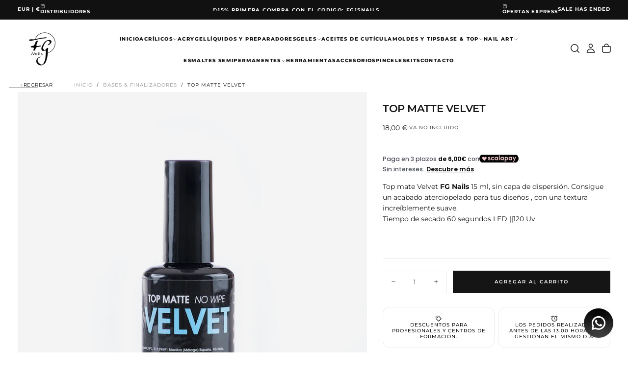

--- FILE ---
content_type: text/css
request_url: https://fgnails.com/cdn/shop/t/20/assets/section-announcement-bar.css?v=107739808994090764191757342694
body_size: 404
content:
.section-announcement-bar{margin-block-start:0;z-index:calc(var(--z-header) - 1)}announcement-bar-slider{display:block}.announcement-bar{color:rgb(var(--color-heading-text));font-size:var(--font-size-static-xs);letter-spacing:var(--letter-spacing-small);line-height:var(--line-height-static-sm);text-transform:uppercase;text-align:center;background-color:rgb(var(--color-background));padding:1rem}.announcement-bar p{margin:0 0 1rem}.announcement-bar p:last-child{margin-block-end:0}.announcement-bar__wrapper{display:flex;align-items:center;gap:var(--section-spacing-unit-size);min-height:2rem}@media screen and (max-width: 749px){.announcement-bar__wrapper{flex-flow:row wrap}.announcement-bar__wrapper>*:not(.announcement-bar__slider),.announcement-bar__wrapper>*:not(.announcement-bar__marquee){flex:1 1 auto;justify-content:center}.announcement_bar__marquee,.announcement-bar__slider{width:100%}}.announcement-bar__localization .drawer__button{white-space:nowrap}.announcement-bar__link{display:flex;align-items:center;gap:.6rem;white-space:nowrap}.announcement-bar__text-content{display:flex;align-items:center;justify-content:center;gap:.4rem;margin-inline:auto}.announcement-bar .countdown-timer__column{line-height:var(--line-height-static-xs)}.announcement-bar .countdown-timer__column:last-child:not(.text){width:3em}.announcement-bar .countdown-timer__column>div{gap:0;white-space:nowrap}.announcement-bar .countdown-timer__column.text{margin-inline-end:.4rem}.announcement-bar .countdown-timer__column:not(.text)+.countdown-timer__column{margin-inline-start:.4rem;border-inline-start:.1rem solid rgb(var(--color-foreground));padding-inline-start:.4rem}.announcement-bar .countdown-timer__message{font-size:var(--font-size-static-xs);white-space:nowrap}.announcement-bar .countdown-timer__message a{text-decoration:underline;text-underline-offset:.2em}.announcement-bar .countdown-timer__message em{font-size:inherit}.announcement-bar__slider{width:100%;max-width:100%}.announcement-bar__slider .swiper-wrapper{align-items:center}html.no-js .announcement-bar__slider .swiper-wrapper{display:grid;row-gap:.8rem}.announcement-bar__timer .countdown-timer__message{letter-spacing:inherit}.announcement_bar__marquee{--gap: 4.8rem;position:relative;display:flex;overflow:hidden;-webkit-user-select:none;user-select:none;column-gap:var(--gap);max-width:100%}.announcement_bar__marquee .marquee__content{display:flex;flex-shrink:0;justify-content:space-around;align-items:center;column-gap:var(--gap);min-width:100%;font-family:inherit;font-weight:inherit;color:rgb(var(--color-foreground));font-size:inherit;line-height:var(--line-height-static-sm);letter-spacing:var(--letter-spacing-small);margin:0}.announcement_bar__marquee .marquee__item{gap:.4rem}.announcement_bar__marquee .marquee__item.icon svg{width:1.4rem;height:1.4rem}@keyframes marquee{0%{transform:translate(0)}to{transform:translate(calc(var(--marquee-transform-translate-x) - var(--gap)))}}@media (prefers-reduced-motion: reduce){.announcement_bar__marquee .marquee__content{animation-play-state:paused!important}}.announcement_bar__marquee.enable-animation .marquee__content{--marquee-transform-translate-x: -100%;animation:marquee linear infinite;animation-duration:var(--marquee-duration)}[dir=rtl] .announcement_bar__marquee.enable-animation .marquee__content{--marquee-transform-translate-x: 100%}.announcement_bar__marquee.marquee--hover-pause:hover .marquee__content{animation-play-state:paused}.announcement_bar__marquee .marquee__content>*{flex:0 0 auto;padding:0}.announcement_bar__marquee .marquee__item{text-transform:uppercase;margin-block-end:.125rem}@media screen and (min-width: 750px){.announcement-bar{padding:.8rem 0 1.1rem}.announcement-bar__slider:has(.announcement-bar__text-content){max-width:30%;position:absolute;inset-inline:0;margin-inline:auto}.announcement-bar:has(.announcement-bar__text-content) .announcement-bar__slider+*{margin-inline-start:auto}.announcement_bar__marquee .marquee__content{padding-block-start:.625rem}}@media screen and (min-width: 990px){.announcement-bar__slider:has(.announcement-bar__text-content){max-width:30%}}@media screen and (min-width: 1200px){.announcement-bar__slider:has(.announcement-bar__text-content){max-width:40%}}@media screen and (min-width: 1400px){.announcement-bar__slider:has(.announcement-bar__text-content){max-width:50%}}
/*# sourceMappingURL=/cdn/shop/t/20/assets/section-announcement-bar.css.map?v=107739808994090764191757342694 */


--- FILE ---
content_type: text/css
request_url: https://fgnails.com/cdn/shop/t/20/assets/component-card-product.css?v=146861724664294993421757342694
body_size: 1254
content:
.product-card{position:relative;display:flex;flex-direction:column;gap:var(--spacing-4)}.product-card .product-card__content{display:flex;flex-direction:column;gap:var(--spacing-2)}.product-card__vendor>a{font-size:var(--font-size-static-sm);color:rgb(var(--color-link));text-decoration:underline;text-underline-offset:.2rem;transition:text-decoration-color var(--duration-short);padding-block-end:var(--spacing-1)}.product-card .product-card__info{width:100%;display:flex;flex-direction:column;align-self:flex-start;justify-content:space-between;text-align:initial;gap:var(--spacing-2)}.product-card .product-card__info .product-card__title,.product-card .product-card__info .product-card__price .price{font-size:var(--font-size-static-sm);line-height:var(--line-height-static-sm);font-style:normal;letter-spacing:.48px;text-transform:uppercase}.product-card .product-card__info .product-card__price{flex-grow:1;display:flex;align-items:center;height:fit-content}.product-card .product-card__info.product-card__price--inline{flex-direction:row;gap:var(--spacing-2)}.product-card .product-card__info.product-card__price--inline .product-card__price{flex-grow:0}.product-card .product-card__info .product-card__title{flex-shrink:1;font-weight:var(--font-weight-heading-semibold);white-space:wrap;margin:0;padding:0;display:var(--product-card-title-display, flex);align-self:flex-start;gap:var(--spacing-1)}.product-card .product-card__info .product-card__title span:first-child{width:fit-content}.product-card .product-card__badges{position:absolute;inset-block-start:1.2rem;inset-inline-end:1.2rem;gap:var(--spacing-2)}.product-card .product-card__badge--on-start .product-card__badges{inset-inline-start:1.2rem;inset-inline-end:initial}.product-card.product-card__sold-out .product-card__media{opacity:.5}.product-card__media{--product-card-hover-transition: .7s ease;width:100%;aspect-ratio:var(--product-card-media-aspect-ratio);overflow:hidden;border-radius:var(--card-corner-radius)}.product-card__media svg.placeholder-svg{background-color:rgb(var(--color-placeholder));width:100%;height:100%}.product-card__media img{display:block;width:100%;height:100%;-o-object-fit:var(--product-card-media-object-fit);object-fit:var(--product-card-media-object-fit)}.product-card__media.product-card__media--hoverable{position:relative}.product-card__media.product-card__media--hoverable img{transition:opacity var(--product-card-hover-transition)}.product-card__media.product-card__media--hoverable img{position:absolute;display:block;top:0;right:0;bottom:0;left:0;z-index:0}.product-card__media.product-card__media--hoverable img.hover-img,.product-card__media.product-card__media--hoverable img.hidden{opacity:0}.product-card__media.product-card__media--hoverable img:not(.hidden):not(.hover-img){position:relative;z-index:1;opacity:1}.product-card__actions{position:relative}.product-card__actions .product-card__media{position:relative;z-index:0}.product-card__actions .button{display:flex;position:absolute;inset-block-end:1rem;z-index:1;border-color:transparent;color:rgb(var(--color-foreground));background-color:rgb(var(--color-background));overflow:hidden}.product-card__actions .button:hover{border-color:transparent}.product-card__actions .button:hover:before{transform:translateY(0)}.product-card__actions .button:before{content:"";position:absolute;inset-block-start:0;inset-block-end:auto;inset-inline:0;display:block;height:150%;background-color:rgba(var(--color-foreground),.15);transform:translateY(100%);transition:transform .4s cubic-bezier(.45,1.45,.8,1)}.product-card__actions .button.button--icon{display:block;inset-inline-end:1rem;width:-moz-fit-content;width:fit-content;overflow:hidden}.product-card__actions .button.button--icon.product-card__compare-button{inset-inline:1rem 0}.product-card__actions .button.button--icon svg{width:2rem;height:2rem;margin:-.2rem}.product-card__actions .button.button--icon svg *{stroke:rgb(var(--color-foreground))}.product-card__actions .button.button--outlined svg *{stroke:rgb(var(--color-background))}.product-card__actions .button.button--outlined{color:rgb(var(--color-background));border-color:rgb(var(--color-background));background-color:transparent}.product-card__actions .button:not(.button--icon){inset-inline:1rem;align-items:center;justify-content:center;gap:.8rem;width:calc(100% - 2rem)}.product-card__actions .button:not(.button--icon):focus-within{opacity:1}.product-card__actions .button:not(.button--icon) svg{width:1.2rem;min-width:1.2rem;height:1.2rem}.product-card__actions .button:disabled:not(.add-to-cart--is-disabled),.product-card__actions .button.disabled:not(.add-to-cart--is-disabled),.product-card__actions .button[disabled]:not(.add-to-cart--is-disabled){color:#fff;background-color:#e0e0e0;border-color:#e0e0e0;pointer-events:none}.button.product-card__add-to-cart--button:before{content:"";position:absolute;inset-block-start:0;inset-block-end:auto;inset-inline:0;display:block;height:150%;background-color:rgba(var(--color-foreground),.15);transform:translateY(100%);transition:transform .4s cubic-bezier(.45,1.45,.8,1)}.button.product-card__add-to-cart--button:hover:before{transform:translateY(0)}.button.product-card__add-to-cart--button:hover{border-color:transparent}.button.product-card__add-to-cart--button:not(.product-card-small__button){overflow:hidden;border:none;border-color:transparent;background-color:rgb(var(--color-background));color:rgb(var(--color-foreground))}.button.product-card__add-to-cart--button svg *{stroke:rgb(var(--color-foreground))}.button.product-card__add-to-cart--button.button--outlined{border-color:rgb(var(--color-background));background-color:transparent;color:rgb(var(--color-background))}.button.product-card__add-to-cart--button.button--outlined svg *{stroke:rgb(var(--color-background))}.button.product-card__add-to-cart--button-icon-with-hover{max-width:4rem;height:4rem;font-size:var(--font-size-static-md);line-height:var(--line-height-static-xs);letter-spacing:var(--letter-spacing-xxs);text-transform:unset;gap:var(--spacing-1);white-space:nowrap;transition:max-width .4s cubic-bezier(.73,0,.34,1);overflow:hidden}.button.product-card__add-to-cart--button-icon-with-hover svg{display:inline-block;padding:calc(var(--spacing-1) / 2)}.button.product-card__add-to-cart--button-icon-with-hover:hover{max-width:32rem}.button.product-card__add-to-cart--button-icon-with-hover .product-card__add-to-cart--text{visibility:hidden;transform:translateY(-2px);display:inline-block;opacity:0;transition:visibility 0s .4s,opacity .4s cubic-bezier(.73,0,.34,1)}.product-card__variants:has(.product-card__variants--info){text-align:start}.product-card__variants{display:block}.product-card__options--inline:not(:has(.product__product-group)) .product-card__variants{width:100%}.product-card__variants--info{font-size:var(--font-size-static-sm);color:rgba(var(--color-foreground),.5)}.product-card__variants ul{list-style:none;display:flex;flex-direction:column;flex-wrap:wrap;gap:var(--spacing-3);padding-inline-start:0;margin:0}.product-card__variants ul.product-card__variants--list{display:flex;flex-direction:column;gap:var(--spacing-3)}.product-card__variants ul.product-card__variants--list--inline{flex-direction:row;gap:var(--spacing-2);justify-content:space-between}.product-card__variants .product-option__label .product-option__swatch{--variant-option-swatch--size: 1.6rem}.product-card__variants ul li>span{display:block;padding-block-end:1rem;color:rgb(var(--color-foreground));font-size:var(--font-size-static-sm);text-transform:uppercase}.product-card__variants ul li ul{flex-direction:row}.product-card__variants ul li ul li.button--variant{display:flex;align-items:center;gap:.4rem;padding:0}.product-card__variants ul li ul li.button--variant input[type=radio].variant-option-radio-input,.product-card__variants ul li ul li.button--variant label{margin:0;cursor:pointer;padding:.6rem .8rem;background-position:center;background-repeat:no-repeat}.product-card__variants ul li ul li.button--variant.button--rounded{border-radius:.4rem}.product-card__variants ul li ul li.button--variant.button--rounded.button--swatch label.rounded-0{border-radius:.3rem!important}.product-card__variants ul li ul li.button--variant.button--swatch{display:flex;align-items:center;justify-content:center}.product-card__variants ul li ul li.button--variant.button--swatch label{width:2.4rem;height:2.4rem;box-shadow:inset 0 0 0 1px #0000001a;padding:0}.product-card__variants ul li ul li.button--variant.button--swatch.disabled label{opacity:.25}.product-card__variants ul li ul li.button--variant.button--swatch:not(.checked):not(.disabled){border-color:transparent}.product-card__variants ul li ul li.button--variant.button--swatch:hover{border-color:rgba(var(--color-foreground),.25)}.product-card__variants ul li ul li.button--variant.button--swatch.button--swatch-rounded,.product-card__variants ul li ul li.button--variant.button--swatch.button--swatch-rounded label{border-radius:50%}@media screen and (max-width:749px){.collection__grid:not(.collection__grid-single) .button.product-card__add-to-cart--button-icon-with-hover{max-width:3.2rem;height:3.2rem;padding:var(--spacing-2)}}@media screen and (min-width: 1200px){.product-card__actions .button{opacity:0;pointer-events:none;transition:all .4s ease}@media (hover: hover){.product-card:hover .product-card__actions .button{opacity:1;pointer-events:all}}}@media (hover: hover){.is--hovering .product-card__media.product-card__media--hoverable img:first-child{z-index:0;opacity:0}.is--hovering .product-card__media.product-card__media--hoverable img:last-child{z-index:1;opacity:1}}.product-card__variants--more{font-size:var(--font-size-static-sm);display:flex;align-items:center}.product-card .hidden-variant{visibility:hidden;width:0;height:0}.product-card__content:has(.product-card__variants--info){justify-content:space-between}@media screen and (max-width:749px){.product-card .hidden-variant-mobile{visibility:hidden;width:0;height:0}}@media screen and (min-width:750px){.product-card .hidden-variant-desktop{visibility:hidden;width:0;height:0}}@media screen and (min-width: 990px){.button.product-card__add-to-cart--button-icon-with-hover:hover .product-card__add-to-cart--text{visibility:visible;opacity:1;transition:opacity .4s cubic-bezier(.73,0,.34,1)}}.card-product-small{display:flex;align-items:center;gap:1.6rem}.card-product-small-media{min-width:10rem;width:10rem;height:10rem}.card-product-small-title,.card-product-small-price{font-family:var(--font-body-family);line-height:var(--line-height-static-sm);letter-spacing:.48px;font-style:var(--font-body-style);font-weight:var(--font-weight-semibold);font-size:var(--font-size-static-sm);margin:0;text-transform:uppercase}.card-product-small-details{display:flex;flex-direction:column;align-items:start;width:100%;text-align:start;gap:1.2rem}.card-product-small-details .button{display:inline-block;width:auto;margin-block-start:1.2rem;font-size:var(--font-size-static-xs)}.product-card--small{flex-direction:row;column-gap:var(--spacing-4)}.product-card--small div:has(.product-card__media){flex-basis:12rem;flex-shrink:0}.product-card--small .product-card__content{justify-content:center;gap:var(--spacing-4)}.product-card--small .product-card__info{gap:var(--spacing-1)}.product-card--small .product-card__add-to-cart--button{width:fit-content;border-color:currentColor}.product-card--small .product-card__badges *:not(:first-child){display:none}
/*# sourceMappingURL=/cdn/shop/t/20/assets/component-card-product.css.map?v=146861724664294993421757342694 */


--- FILE ---
content_type: text/javascript; charset=utf-8
request_url: https://fgnails.com/products/top-matte-velvet.js
body_size: 84
content:
{"id":6595981279310,"title":"Top Matte Velvet","handle":"top-matte-velvet","description":"\u003cp\u003eTop mate Velvet \u003cstrong\u003eFG Nails \u003c\/strong\u003e15 ml, sin capa de dispersión. Consigue un acabado aterciopelado para tus diseños , con una textura increíblemente suave.\u003cbr data-mce-fragment=\"1\"\u003eTiempo de secado 60 segundos LED ||120 Uv\u003c\/p\u003e","published_at":"2021-05-11T22:23:01+02:00","created_at":"2021-05-11T22:22:23+02:00","vendor":"FG Nails","type":"","tags":[],"price":1800,"price_min":1800,"price_max":1800,"available":true,"price_varies":false,"compare_at_price":null,"compare_at_price_min":0,"compare_at_price_max":0,"compare_at_price_varies":false,"variants":[{"id":39359223464014,"title":"Default Title","option1":"Default Title","option2":null,"option3":null,"sku":"01TV","requires_shipping":true,"taxable":true,"featured_image":null,"available":true,"name":"Top Matte Velvet","public_title":null,"options":["Default Title"],"price":1800,"weight":0,"compare_at_price":null,"inventory_management":"shopify","barcode":"","requires_selling_plan":false,"selling_plan_allocations":[]}],"images":["\/\/cdn.shopify.com\/s\/files\/1\/0291\/4716\/8846\/products\/01TV-TOPMATTEVELVET.jpg?v=1622021602"],"featured_image":"\/\/cdn.shopify.com\/s\/files\/1\/0291\/4716\/8846\/products\/01TV-TOPMATTEVELVET.jpg?v=1622021602","options":[{"name":"Title","position":1,"values":["Default Title"]}],"url":"\/products\/top-matte-velvet","media":[{"alt":null,"id":20555476140110,"position":1,"preview_image":{"aspect_ratio":1.0,"height":800,"width":800,"src":"https:\/\/cdn.shopify.com\/s\/files\/1\/0291\/4716\/8846\/products\/01TV-TOPMATTEVELVET.jpg?v=1622021602"},"aspect_ratio":1.0,"height":800,"media_type":"image","src":"https:\/\/cdn.shopify.com\/s\/files\/1\/0291\/4716\/8846\/products\/01TV-TOPMATTEVELVET.jpg?v=1622021602","width":800}],"requires_selling_plan":false,"selling_plan_groups":[]}

--- FILE ---
content_type: text/javascript; charset=utf-8
request_url: https://fgnails.com/products/top-matte-velvet.js
body_size: 779
content:
{"id":6595981279310,"title":"Top Matte Velvet","handle":"top-matte-velvet","description":"\u003cp\u003eTop mate Velvet \u003cstrong\u003eFG Nails \u003c\/strong\u003e15 ml, sin capa de dispersión. Consigue un acabado aterciopelado para tus diseños , con una textura increíblemente suave.\u003cbr data-mce-fragment=\"1\"\u003eTiempo de secado 60 segundos LED ||120 Uv\u003c\/p\u003e","published_at":"2021-05-11T22:23:01+02:00","created_at":"2021-05-11T22:22:23+02:00","vendor":"FG Nails","type":"","tags":[],"price":1800,"price_min":1800,"price_max":1800,"available":true,"price_varies":false,"compare_at_price":null,"compare_at_price_min":0,"compare_at_price_max":0,"compare_at_price_varies":false,"variants":[{"id":39359223464014,"title":"Default Title","option1":"Default Title","option2":null,"option3":null,"sku":"01TV","requires_shipping":true,"taxable":true,"featured_image":null,"available":true,"name":"Top Matte Velvet","public_title":null,"options":["Default Title"],"price":1800,"weight":0,"compare_at_price":null,"inventory_management":"shopify","barcode":"","requires_selling_plan":false,"selling_plan_allocations":[]}],"images":["\/\/cdn.shopify.com\/s\/files\/1\/0291\/4716\/8846\/products\/01TV-TOPMATTEVELVET.jpg?v=1622021602"],"featured_image":"\/\/cdn.shopify.com\/s\/files\/1\/0291\/4716\/8846\/products\/01TV-TOPMATTEVELVET.jpg?v=1622021602","options":[{"name":"Title","position":1,"values":["Default Title"]}],"url":"\/products\/top-matte-velvet","media":[{"alt":null,"id":20555476140110,"position":1,"preview_image":{"aspect_ratio":1.0,"height":800,"width":800,"src":"https:\/\/cdn.shopify.com\/s\/files\/1\/0291\/4716\/8846\/products\/01TV-TOPMATTEVELVET.jpg?v=1622021602"},"aspect_ratio":1.0,"height":800,"media_type":"image","src":"https:\/\/cdn.shopify.com\/s\/files\/1\/0291\/4716\/8846\/products\/01TV-TOPMATTEVELVET.jpg?v=1622021602","width":800}],"requires_selling_plan":false,"selling_plan_groups":[]}

--- FILE ---
content_type: text/javascript
request_url: https://widgets.trustedshops.com/js/X00550A8457D7112E76A4CAE09057CDE1.js
body_size: 1268
content:
((e,t)=>{const a={shopInfo:{tsId:"X00550A8457D7112E76A4CAE09057CDE1",name:"fgnails.com",url:"fgnails.com",language:"es",targetMarket:"ESP",ratingVariant:"WIDGET",eTrustedIds:{accountId:"acc-ab2da8b1-48a6-428e-b32f-bb98ae7637d4",channelId:"chl-a9da189b-096d-47ce-b3e3-9d6b8df15f6f"},buyerProtection:{certificateType:"CLASSIC",certificateState:"INTEGRATION",mainProtectionCurrency:"EUR",classicProtectionAmount:2500,maxProtectionDuration:30},reviewSystem:{rating:{averageRating:4.75,averageRatingCount:20,overallRatingCount:36,distribution:{oneStar:1,twoStars:0,threeStars:0,fourStars:1,fiveStars:18}},reviews:[{average:4,rawChangeDate:"2026-01-23T12:55:09.000Z",changeDate:"23/1/2026",transactionDate:"13/1/2026"},{average:5,rawChangeDate:"2025-12-06T15:45:20.000Z",changeDate:"6/12/2025",transactionDate:"28/11/2025"},{average:5,buyerStatement:"Bases perfectas para una perfecta manicura!",rawChangeDate:"2025-11-27T08:15:26.000Z",changeDate:"27/11/2025",transactionDate:"19/11/2025"}]},features:["GUARANTEE_RECOG_CLASSIC_INTEGRATION","PRODUCT_REVIEWS","MARS_REVIEWS","MARS_EVENTS","DISABLE_REVIEWREQUEST_SENDING","MARS_QUESTIONNAIRE","MARS_PUBLIC_QUESTIONNAIRE","REVIEWS_AUTO_COLLECTION"],consentManagementType:"OFF",urls:{profileUrl:"https://www.trstd.com/es-es/reviews/fgnails-com",profileUrlLegalSection:"https://www.trstd.com/es-es/reviews/fgnails-com#legal-info",reviewLegalUrl:"https://help.etrusted.com/hc/es/articles/23970864566162"},contractStartDate:"2024-07-04 00:00:00",shopkeeper:{name:"Ismael Sánchez Gómez",street:"CALLE CARRERA 99 PLANTA BAJA",country:"ES",city:"MALAGA",zip:"29690"},displayVariant:"reviews-only",variant:"reviews-only",twoLetterCountryCode:"ES"},"process.env":{STAGE:"prod"},externalConfig:{trustbadgeScriptUrl:"https://widgets.trustedshops.com/assets/trustbadge.js",cdnDomain:"widgets.trustedshops.com"},elementIdSuffix:"-98e3dadd90eb493088abdc5597a70810",buildTimestamp:"2026-01-27T05:44:31.382Z",buildStage:"prod"},r=a=>{const{trustbadgeScriptUrl:r}=a.externalConfig;let s=t.querySelector(`script[src="${r}"]`);s&&t.body.removeChild(s),s=t.createElement("script"),s.src=r,s.charset="utf-8",s.setAttribute("data-type","trustbadge-business-logic"),s.onerror=()=>{throw new Error(`The Trustbadge script could not be loaded from ${r}. Have you maybe selected an invalid TSID?`)},s.onload=()=>{e.trustbadge?.load(a)},t.body.appendChild(s)};"complete"===t.readyState?r(a):e.addEventListener("load",(()=>{r(a)}))})(window,document);